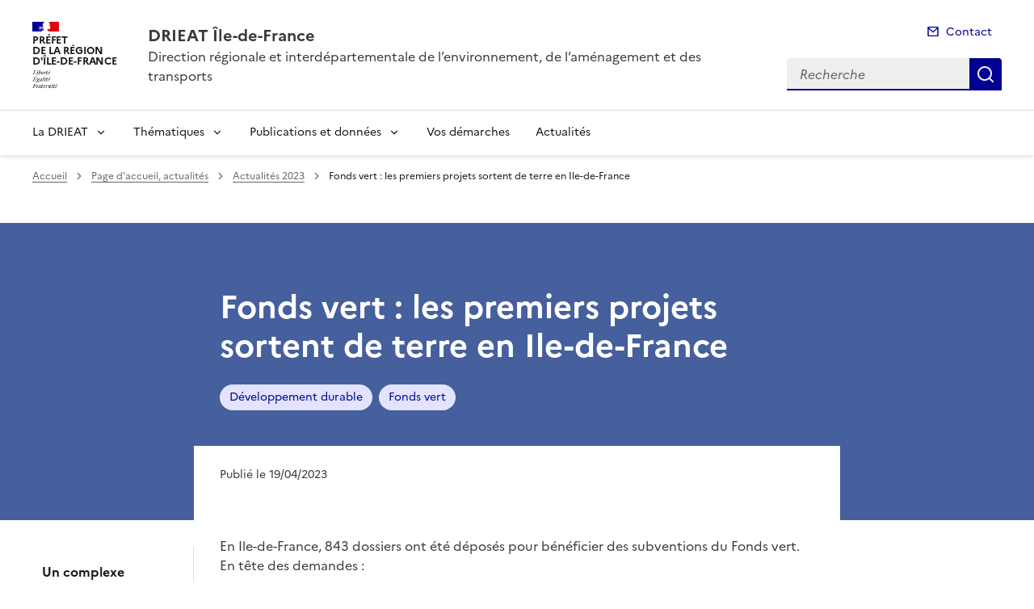

--- FILE ---
content_type: text/html; charset=utf-8
request_url: https://www.drieat.ile-de-france.developpement-durable.gouv.fr/fonds-vert-les-premiers-projets-sortent-de-terre-a12715.html
body_size: 14399
content:
<!doctype html>
<html dir="ltr" lang="fr">
	<head>
	<meta charset="utf-8">
<title>Fonds vert : les premiers projets sortent de terre en Ile-de-France | DRIEAT Île-de-France</title>
<link rel="schema.dcterms" href="http://purl.org/dc/terms/" />
<meta name="dcterms.title" content="Fonds vert&nbsp;: les premiers projets sortent de terre en Ile-de-France" />
<meta name="dcterms.creator" content="DRIEAT Île-de-France" />
<meta name="dcterms.date" content="2023-04-19" />
<meta name="dcterms.modified" content="2023-04-19" />
<meta name="dcterms.subject" content="Développement durable, Fonds vert, " />
<meta name="dcterms.format" content="text/html" />
<meta name="dcterms.language" content="fr" />
<meta name="dcterms.identifier" content="https://www.drieat.ile-de-france.developpement-durable.gouv.fr/fonds-vert-les-premiers-projets-sortent-de-terre-a12715.html" />

<meta name="dcterms.isPartOf" content="Actualités 2023" />

<meta name="dcterms.type" content="" />
<meta name="keywords" content="Développement durable, Fonds vert, " />
<link rel="canonical" href="https://www.drieat.ile-de-france.developpement-durable.gouv.fr/fonds-vert-les-premiers-projets-sortent-de-terre-a12715.html" />
<meta name="description" content="Plus de 800 dossiers ont &#233;t&#233; d&#233;pos&#233;s pour b&#233;n&#233;ficier du Fonds vert en Ile-de-France. Un exemple : le projet de r&#233;novation du complexe sportif de Brie-Comte-Robert. Le Fonds vert donne 2,2 millions d'euros pour un total de 3,8 millions. L'ambition : un complexe sportif r&#233;nov&#233;, agr&#233;able &#224; utiliser, inclusif. Les d&#233;penses &#233;nerg&#233;tiques vont diminuer de 80 %." />
<!-- Balises meta Open Graph -->
<meta property="og:locale" content="fr_FR" />
<meta property="og:title" content="Fonds vert : les premiers projets sortent de terre en Ile-de-France" />
<meta property="og:description" content="Plus de 800 dossiers ont été déposés pour bénéficier du Fonds vert en Ile-de-France. Un exemple : le projet de rénovation du complexe sportif de (…)" />
<meta property="og:image" content="https://www.drieat.ile-de-france.developpement-durable.gouv.fr/IMG/logo/arton12715.png" />
<meta property="og:type" content="website">
<meta property="og:url" content="https://www.drieat.ile-de-france.developpement-durable.gouv.fr/fonds-vert-les-premiers-projets-sortent-de-terre-a12715.html" />
<meta property="og:site_name" content="DRIEAT Île-de-France"/>
<meta property="og:image:alt" content="Fonds vert : les premiers projets sortent de terre en Ile-de-France">

<!-- Balise méta pour twitter -->
<meta name="twitter:card" content="summary_large_image">
<meta name="twitter:site" content="DRIEAT Île-de-France">
<meta name="twitter:image:alt" content="Fonds vert : les premiers projets sortent de terre en Ile-de-France">

<script>
var mediabox_settings={"auto_detect":true,"ns":"box","tt_img":true,"sel_g":"#documents_portfolio a[type='image\/jpeg'],#documents_portfolio a[type='image\/png'],#documents_portfolio a[type='image\/gif']","sel_c":".mediabox","str_ssStart":"Diaporama","str_ssStop":"Arr\u00eater","str_cur":"{current}\/{total}","str_prev":"Pr\u00e9c\u00e9dent","str_next":"Suivant","str_close":"Fermer","str_loading":"Chargement\u2026","str_petc":"Taper \u2019Echap\u2019 pour fermer","str_dialTitDef":"Boite de dialogue","str_dialTitMed":"Affichage d\u2019un media","splash_url":"","lity":{"skin":"_simple-dark","maxWidth":"90%","maxHeight":"90%","minWidth":"400px","minHeight":"","slideshow_speed":"2500","opacite":"0.9","defaultCaptionState":"expanded"}};
</script>
<!-- insert_head_css --><link rel='stylesheet' href='local/cache-css/ae074a342cc8c8cfae0a086fe4e8e75a.css?1766412527' type='text/css' />


<link rel='stylesheet' type='text/css' media='all' href='local/cache-css/cssdyn-css_barre_outils_icones_css-9f8a8ed8.css?1766412526' />






<link rel="stylesheet" href="local/cache-css/cssdyn-_css_ciwidget27_css-d38602eb.css?1766412526" /><link rel="stylesheet" href="local/cache-css/cssdyn-_css_cibloc22_css-e5355d5f.css?1766412526" type="text/css" />
		
<script type='text/javascript' src='local/cache-js/23a2f2c47ccfdc9e5b1df626c9235481.js?1766412528'></script>










<!-- insert_head -->




<script type='text/javascript' src='local/cache-js/jsdyn-javascript_porte_plume_start_js-6064177d.js?1766412526'></script>
<script type="text/javascript" src="plugins-dist/ciwidget/lib/tarteaucitron/tarteaucitron.min.js" id="ciwidget_tarteaucitron"></script><script type="text/javascript">
            tarteaucitron.init({
                "hashtag": "#tarteaucitron",
                "highPrivacy": true,
                "orientation": "top",
                "showIcon": false,
                "adblocker": false,
                "showAlertSmall": false,
                "cookieslist": true,
                "removeCredit": true,
                "bodyPosition": "top",
            });
            </script><script type='text/javascript' src='local/cache-js/jsdyn-_js_cibloc_js-c6ce61bf.js?1766412526'></script><link rel="stylesheet" href="local/cache-css/cssdyn-css_charte_css-fd10c071.css?1766412526" type="text/css" />
                <meta name="viewport" content="width=device-width, initial-scale=1, shrink-to-fit=no">

                <link rel="apple-touch-icon" href="plugins-dist/internet_pm21/images/favicons/apple-touch-icon.png"><!-- 180180 -->
                <link rel="icon" href="plugins-dist/internet_pm21/images/favicons/favicon.svg" type="image/svg+xml">
                <link rel="shortcut icon" href="plugins-dist/internet_pm21/images/favicons/favicon.ico" type="image/x-icon"><!-- 3232 -->
                <link rel="manifest" href="plugins-dist/internet_pm21/images/favicons/manifest.webmanifest" crossorigin="use-credentials">

<script type='text/javascript'>
<!--
function chainemail(titreobjet) {
        chaine_mail = "mailto:?subject=" + titreobjet;
        chaine_mail += "&body=Je recommande cette page : " + escape(titreobjet);
        chaine_mail += ". Pour la consulter, cliquer sur ce lien :" + escape(location.href);
        location.href = chaine_mail;
}
-->
</script>
  	</head>
  	<body>

	<div class="fr-skiplinks" id="top">
   	<nav class="fr-container" role="navigation" aria-label="Accès rapide">
        	<ul class="fr-skiplinks__list">
            		<li>
                		<a class="fr-link" href="#contenu">Accéder au contenu</a>
            		</li>
            		<li>
                		<a class="fr-link" href="#header-navigation">Accéder au menu</a>
            		</li>
            		<li>
                		<a class="fr-link" href="#header-search">Accéder à la recherche</a>
            		</li>
            		<li>
                		<a class="fr-link" href="#footer">Accéder au pied de page</a>
            		</li>
        	</ul>
    	</nav>
</div>
<header role="banner" class="fr-header">
	<div class="fr-header__body">
        	<div class="fr-container">
            		<div class="fr-header__body-row">
                		<div class="fr-header__brand fr-enlarge-link">
                    			<div class="fr-header__brand-top">
						 
							 
								<div class="fr-header__logo">
	<p class="fr-logo">
        	
                	
		
                	
		
                	
		
                	
		
                	
		
                	
		
                	
		
                	
		
                	
		
                	
		
                	
		
                	
		
                	
		
                	
		
                	
		
                	
		
                	
		
                	
		
                	
		
                	
		
                	  Préfet<br>de la région<br>d'Île-de-France
		
                	
		
                	
		
                	
		
                	
		
                	
		
                	
		
                	
		
                	
		
                	
		
                	
		
                	
		
                	
		
                	
		
                	
		
                	
		
                	
		
                	
		
                	
		
                	
		
                	
		
                	
		
                	
		
                	
		
	</p>
</div>							
						
						
						<div class="fr-header__navbar">
                            				<button class="fr-btn--search fr-btn" data-fr-opened="false" aria-controls="modal-recherche" title="Rechercher" id="btn-recherche">
                                				Rechercher
                            				</button>
                            				<button class="fr-btn--menu fr-btn" data-fr-opened="false" aria-controls="modal-menu" id="btn-menu" aria-haspopup="menu" title="Menu">
                                				Menu
                            				</button>
                        			</div>
                    			</div>
                    			<div class="fr-header__service">
                        			<a href="spip.php?page=sommaire" title="Accueil | DRIEAT Île-de-France">
                            				<p class="fr-header__service-title">DRIEAT Île-de-France</p>
                        			</a>
						<p class="fr-header__service-tagline">Direction régionale et interdépartementale de l’environnement, de l’aménagement et des transports</p>
                    			</div>
                		</div>
                		<div class="fr-header__tools">
					<div class="fr-header__tools-links">
                                                <ul class="fr-links-group">
                                                        <li>
                                                                <a class="fr-link fr-fi-mail-line" href="spip.php?page=contact">Contact</a>
                                                        </li>
                                                </ul>
						
						
                                        </div>
                    			<div class="fr-header__search fr-modal" id="modal-recherche">
                        			<div class="fr-container fr-container-lg--fluid">
                            				<button class="fr-btn--close fr-btn" aria-controls="modal-recherche">Fermer</button>
							<form action="spip.php?page=recherche" method="get">
                                                                <input type="hidden" name="page" value="recherche">
                            					<div class="fr-search-bar" id="header-search" role="search">
                                					<label class="fr-label" for="search-input">Recherche</label>
                                					<input class="fr-input" placeholder="Recherche" type="search" id="search-input" name="recherche" title="Recherche">
                                					<button class="fr-btn" title="Recherche" type="submit">
                                    						Recherche
                                					</button>
                            					</div>
							</form>
                        			</div>
                    			</div>
                		</div>
            		</div>
        	</div>
    	</div><div class="fr-header__menu fr-modal" id="modal-menu">
                <div class="fr-container">
			<button class="fr-btn--close fr-btn" aria-controls="modal-menu">Fermer</button>
                        
                        
                        
                        
                        
                        
                        
                        
                        
                        
                        
                        
                        
                        
                        
                        
                        
                        
                        
                        
                        
                        
                        
                        
                        
                        
                        
                        
                        
                        
                        
                        
                        
                        
                        
                        
                        
                        
                        
                        
	
			

                	
                        	
                        	        
				
                                        
                	

			<div class="fr-header__menu-links"></div>
                        <nav class="fr-nav" id="header-navigation" role="navigation" aria-label="Menu principal">
                                <ul class="fr-nav__list">
                                        
						
                                        	
                                        	
                                        	
                                        	
                                        	
                                        	
                                        	
                                        	
                                        	
						
						<li class="fr-nav__item">
                                                        <button class="fr-nav__btn" aria-expanded="false" aria-controls="menu-3947" >La DRIEAT</button>
                                                        <div class="fr-collapse fr-menu" id="menu-3947">
                                                                <ul class="fr-menu__list">
                                                                        
                                                                        <li>
                                                                                
                                                                                <a class="fr-nav__link" href="presentation-et-organisation-r3987.html" target="_self" >
                                                                                        Présentation et organisation
                                                                                </a>
                                                                        </li>
                                                                        
                                                                        <li>
                                                                                
                                                                                <a class="fr-nav__link" href="coordonnees-des-implantations-r4048.html" target="_self" >
                                                                                        Coordonnées des implantations
                                                                                </a>
                                                                        </li>
                                                                        
                                                                        <li>
                                                                                
                                                                                <a class="fr-nav__link" href="l-engagement-de-transparence-r1725.html" target="_self" >
                                                                                        L&#8217;engagement de transparence
                                                                                </a>
                                                                        </li>
                                                                        
                                                                        <li>
                                                                                
                                                                                <a class="fr-nav__link" href="recrutement-r3995.html" target="_self" >
                                                                                        Recrutement
                                                                                </a>
                                                                        </li>
                                                                        
                                                                        <li>
                                                                                
                                                                                <a class="fr-nav__link" href="presse-r4591.html" target="_self" >
                                                                                        Presse
                                                                                </a>
                                                                        </li>
                                                                        
                                                                        <li>
                                                                                
                                                                                <a class="fr-nav__link" href="observatoires-et-partenaires-r4834.html" target="_self" >
                                                                                        Observatoires et partenaires
                                                                                </a>
                                                                        </li>
                                                                        
                                                                        <li>
                                                                                
                                                                                <a class="fr-nav__link" href="la-lettre-de-la-drieat-r4741.html" target="_self" >
                                                                                        La lettre de la DRIEAT
                                                                                </a>
                                                                        </li>
                                                                        
                                                                        <li>
                                                                                
                                                                                <a class="fr-nav__link" href="nos-liens-utiles-r4799.html" target="_self" >
                                                                                        Nos liens utiles
                                                                                </a>
                                                                        </li>
                                                                        
                                                                        <li>
                                                                                
                                                                                <a class="fr-nav__link" href="contacter-la-drieat-r4446.html" target="_self" >
                                                                                        Contacter la DRIEAT
                                                                                </a>
                                                                        </li>
                                                                        
                                                                </ul>
                                                        </div>
                                                </li>
						
					
						
                                        	
                                        	
                                        	
                                        	
                                        	
                                        	
                                        	
                                        	
                                        	
                                        	
                                        	
						
						<li class="fr-nav__item">
                                                        <button class="fr-nav__btn" aria-expanded="false" aria-controls="menu-4829" >Thématiques</button>
                                                        <div class="fr-collapse fr-menu" id="menu-4829">
                                                                <ul class="fr-menu__list">
                                                                        
                                                                        <li>
                                                                                
                                                                                <a class="fr-nav__link" href="amenagement-durable-r4602.html" target="_self" >
                                                                                        Aménagement durable
                                                                                </a>
                                                                        </li>
                                                                        
                                                                        <li>
                                                                                
                                                                                <a class="fr-nav__link" href="autorisation-environnementale-r1460.html" target="_self" >
                                                                                        Autorisation environnementale
                                                                                </a>
                                                                        </li>
                                                                        
                                                                        <li>
                                                                                
                                                                                <a class="fr-nav__link" href="biodiversite-nature-paysage-r30.html" target="_self" >
                                                                                        Biodiversité, Nature, Paysage
                                                                                </a>
                                                                        </li>
                                                                        
                                                                        <li>
                                                                                
                                                                                <a class="fr-nav__link" href="climat-qualite-de-l-air-energie-r35.html" target="_self" >
                                                                                        Climat, qualité de l’air, énergie
                                                                                </a>
                                                                        </li>
                                                                        
                                                                        <li>
                                                                                
                                                                                <a class="fr-nav__link" href="developpement-durable-r36.html" target="_self" >
                                                                                        Développement durable
                                                                                </a>
                                                                        </li>
                                                                        
                                                                        <li>
                                                                                
                                                                                <a class="fr-nav__link" href="eau-et-milieux-aquatiques-r34.html" target="_self" >
                                                                                        Eau et milieux aquatiques
                                                                                </a>
                                                                        </li>
                                                                        
                                                                        <li>
                                                                                
                                                                                <a class="fr-nav__link" href="evaluation-environnementale-r201.html" target="_self" >
                                                                                        Evaluation environnementale
                                                                                </a>
                                                                        </li>
                                                                        
                                                                        <li>
                                                                                
                                                                                <a class="fr-nav__link" href="mobilites-r4604.html" target="_self" >
                                                                                        Mobilités
                                                                                </a>
                                                                        </li>
                                                                        
                                                                        <li>
                                                                                
                                                                                <a class="fr-nav__link" href="prevention-des-risques-naturels-et-technologiques-r29.html" target="_self" >
                                                                                        Prévention des risques naturels et technologiques
                                                                                </a>
                                                                        </li>
                                                                        
                                                                        <li>
                                                                                
                                                                                <a class="fr-nav__link" href="securite-des-transports-r4605.html" target="_self" >
                                                                                        Sécurité des transports
                                                                                </a>
                                                                        </li>
                                                                        
                                                                        <li>
                                                                                
                                                                                <a class="fr-nav__link" href="transition-energetique-et-batiments-r4603.html" target="_self" >
                                                                                        Transition énergétique et bâtiments
                                                                                </a>
                                                                        </li>
                                                                        
                                                                </ul>
                                                        </div>
                                                </li>
						
					
						
                                        	
                                        	
                                        	
                                        	
                                        	
                                        	
                                        	
                                        	
                                        	
                                        	
                                        	
						
						<li class="fr-nav__item">
                                                        <button class="fr-nav__btn" aria-expanded="false" aria-controls="menu-4831" >Publications et données</button>
                                                        <div class="fr-collapse fr-menu" id="menu-4831">
                                                                <ul class="fr-menu__list">
                                                                        
                                                                        <li>
                                                                                
                                                                                <a class="fr-nav__link" href="avis-et-consultations-du-public-r812.html" target="_self" >
                                                                                        Avis et consultations du public
                                                                                </a>
                                                                        </li>
                                                                        
                                                                        <li>
                                                                                
                                                                                <a class="fr-nav__link" href="avis-et-decisions-de-l-autorite-environnementale-r69.html" target="_self" >
                                                                                        Avis et décisions de l&#8217;Autorité Environnementale
                                                                                </a>
                                                                        </li>
                                                                        
                                                                        <li>
                                                                                
                                                                                <a class="fr-nav__link" href="bulletins-hydrologiques-d-etiage-de-vigilance-r4845.html" target="_self" >
                                                                                        Bulletins hydrologiques, d&#8217;étiage, de vigilance crues
                                                                                </a>
                                                                        </li>
                                                                        
                                                                        <li>
                                                                                
                                                                                <a class="fr-nav__link" href="acceder-aux-donnees-r4752.html" target="_self" >
                                                                                        Accéder aux données
                                                                                </a>
                                                                        </li>
                                                                        
                                                                        <li>
                                                                                
                                                                                <a class="fr-nav__link" href="cartotheque-r371.html" target="_self" >
                                                                                        Cartothèque
                                                                                </a>
                                                                        </li>
                                                                        
                                                                        <li>
                                                                                
                                                                                <a class="fr-nav__link" href="infographies-et-datavisualisations-r4913.html" target="_self" >
                                                                                        Infographies et datavisualisations
                                                                                </a>
                                                                        </li>
                                                                        
                                                                        <li>
                                                                                
                                                                                <a class="fr-nav__link" href="etudes-et-indicateurs-sur-la-construction-et-le-r4843.html" target="_self" >
                                                                                        Etudes et indicateurs sur la construction et le logement
                                                                                </a>
                                                                        </li>
                                                                        
                                                                        <li>
                                                                                
                                                                                <a class="fr-nav__link" href="etudes-et-enquetes-sur-la-mobilite-et-les-r4844.html" target="_self" >
                                                                                        Etudes et enquêtes sur la mobilité et les transports
                                                                                </a>
                                                                        </li>
                                                                        
                                                                        <li>
                                                                                
                                                                                <a class="fr-nav__link" href="etudes-et-indicateurs-de-developpement-durable-r3957.html" target="_self" >
                                                                                        Études et indicateurs de développement durable
                                                                                </a>
                                                                        </li>
                                                                        
                                                                        <li>
                                                                                
                                                                                <a class="fr-nav__link" href="plaquettes-et-brochures-sur-nos-thematiques-r4846.html" target="_self" >
                                                                                        Plaquettes et brochures sur nos thématiques
                                                                                </a>
                                                                        </li>
                                                                        
                                                                        <li>
                                                                                
                                                                                <a class="fr-nav__link" href="centre-de-documentation-r4234.html" target="_self" >
                                                                                        Centre de documentation
                                                                                </a>
                                                                        </li>
                                                                        
                                                                </ul>
                                                        </div>
                                                </li>
						
					
						
                                               	
                                                <li class="fr-nav__item">
                                                        <a class="fr-nav__link" href="vos-demarches-r4832.html" target="_self" >Vos démarches</a>
                                                </li>
						
					
						
                                               	
                                                <li class="fr-nav__item">
                                                        <a class="fr-nav__link" href="actualites-r4849.html" target="_self" >Actualités</a>
                                                </li>
						
					
                                </ul>
                        </nav>
                </div>
	</div>
</header>
<div class="fr-container">
	<nav role="navigation" class="fr-breadcrumb" aria-label="vous êtes ici :">
		<button class="fr-breadcrumb__button" aria-expanded="false" aria-controls="breadcrumb">Voir le fil d'Ariane</button>
        	<div class="fr-collapse" id="breadcrumb">
			<ol class="fr-breadcrumb__list">
        	        	<li>
        	        		<a class="fr-breadcrumb__link" href="spip.php?page=sommaire">Accueil</a>
        	        	</li>
				
        	                	
						<li>
        	        				<a class="fr-breadcrumb__link" href="page-d-accueil-actualites-r58.html">Page d&#8217;accueil, actualités</a>
						</li>
					
					<li>
        	        	        	<a class="fr-breadcrumb__link" href="actualites-2023-r4902.html">Actualités 2023</a>
					</li>
        	        	
				<li>
					<a class="fr-breadcrumb__link" aria-current="page" role="link" aria-disabled="true">Fonds vert&nbsp;: les premiers projets sortent de terre en Ile-de-France</a>
        	        	</li>
			</ol>
		</div>
	</nav>
</div>



<div class="aplat-article">
</div>

<main id="main" role="main">
<div class="fr-container" id="contenu">
	<div class="fr-grid-row">
		<div class="fr-col-2 col-gauche">
			<nav class="sommaire-sidemenu fr-sidemenu fr-sidemenu--sticky fr-mt-4w" role="navigation" aria-label="Sommaire">
        			<div class="sommaire-sidemenu__inner fr-sidemenu__inner">
                			<button class="somaire-sidemenu__btn fr-sidemenu__btn" hidden aria-controls="fr-sidemenu-wrapper" aria-expanded="false">Dans cette rubrique</button>
                			<!--sommaire--><div class="fr-collapse nav-sommaire-2" id="fr-sidemenu-wrapper"><ul class="sommaire-sidemenu__list fr-sidemenu__list">
<li class="fr-sidemenu__item" id="s-Un-complexe-sportif-renove-a-Brie-Comte-Robert-grace-au-Fonds-vert"><a href="#H_Un-complexe-sportif-renove-a-Brie-Comte-Robert-grace-au-Fonds-vert" class="sommaire-sidemenu__link fr-sidemenu__link">Un complexe sportif rénové à Brie-Comte-Robert grâce au Fonds vert</a></li>
<li class="fr-sidemenu__item" id="s-Cinq-projets-retenus-par-le-Fonds-vert"><a href="#H_Cinq-projets-retenus-par-le-Fonds-vert" class="sommaire-sidemenu__link fr-sidemenu__link">Cinq projets retenus par le Fonds vert</a></li></ul></div><!--/sommaire-->
        			</div>
			</nav>
		</div>
		<div class="fr-col-8 col-article">
			<div class="entete-article">
				<h1 class="titre-article fr-display-xs fr-mb-3w">Fonds vert&nbsp;: les premiers projets sortent de terre en Ile-de-France</h1>
				
                                	<ul class="fr-tags-group">
                                
                                                <li>
                                                        <a href="developpement-durable-m3514.html?lang=fr" class="tag-bandeau fr-tag" target="_self">
                                                        	Développement durable
                                                	</a>
                                 		</li>
                                 
                                                <li>
                                                        <a href="fonds-vert-m3595.html?lang=fr" class="tag-bandeau fr-tag" target="_self">
                                                        	Fonds vert
                                                	</a>
                                 		</li>
                                 
                                 	</ul>
                                 
			</div>
			<div class="contenu-article">
				
				<div class="date-article fr-mt-4w fr-pt-3w">
					<p class="fr-text--sm">
                                       	<time datetime="2023-04-19">Publié le 19/04/2023</time>
                                       	
					</p>
                                </div>
			
				<div class="texte-article fr-text fr-mt-8w fr-mb-3w">
					<p>En Ile-de-France, 843 dossiers ont été déposés pour bénéficier des subventions du Fonds vert. En tête des demandes&nbsp;:</p>
<ul class="spip" role="list"><li> la rénovation des bâtiments,</li><li> la modernisation de l’éclairage public,</li><li> la renaturation.</li></ul><figure role="group" class='credit-content-media spip_document_1038832810 spip_documents spip_documents_center' aria-label="" style='center;'>
	<button id="btnImg_1038832810" class="image_lien" title='Voir en grand' onclick='afficheImage ("IMG/jpg/infog_fv2.jpg", "jpg", "29.7 kio", "", "500", "294", "btnImg_1038832810");'>
		<img class="fr-responsive-img" src='IMG/jpg/infog_fv2.jpg' width="500" height="294" alt="" />
	</button>
    <figcaption class="fr-content-media__caption"></figcaption>
</figure>
<p>Une <a href="IMG/pdf/23053_dp_fondsvert_accelere_idf_2_.pdf" class="spip_in" type='application/pdf'>brochure a été publiée pour faire un premier bilan de la mise en oeuvre</a> du Fonds vert.</p>
<h2 class="spip" id='H_Un-complexe-sportif-renove-a-Brie-Comte-Robert-grace-au-Fonds-vert'>Un complexe sportif rénové à Brie-Comte-Robert grâce au Fonds vert</h2><figure role="group" class='credit-content-media spip_document_1038832811 spip_documents spip_documents_center' aria-label="" style='center;'>
	<button id="btnImg_1038832811" class="image_lien" title='Voir en grand' onclick='afficheImage ("IMG/png/projet_phare_fv.png", "png", "183.4 kio", "", "700", "243", "btnImg_1038832811");'>
		<img class="fr-responsive-img" src='IMG/png/projet_phare_fv.png' width="700" height="243" alt="" />
	</button>
    <figcaption class="fr-content-media__caption"></figcaption>
</figure>
<p>La ville de Brie-Comte-Robert souhaite rénover le complexe sportif Arthur-Chaussy depuis plusieurs années.<br class='autobr' />
En 2019, elle a mené une étude technique et thermique. Datant des années 1970/1980, le bâtiment ne répond plus aux enjeux actuels. Le maire, Jean Laviolette, a donc décidé de lancer sa rénovation et son extension.</p>
<div class="cibloc cibloc_miseavant fr-callout">
<h4 class="fr-callout__title">Quatre chiffres clés</h4>
<ul class="spip" role="list"><li> un projet de 3,8 millions d’euros,</li><li> une subvention de 2,2 millions du Fonds vert.
</div></li></ul>
<p>La rénovation permettra de baisser de 80&nbsp;% les dépenses énergétiques du bâtiment et de 94% ses émissions de gaz à effet de serre&nbsp;; la ville rénovera intégralement le lieu (sol, murs, toits…), remplacera le chauffage au gaz par une pompe à chaleur, mettra en place des ballons thermodynamiques alimentés par des panneaux solaires et réutilisera les eaux de pluie pour desservir les sanitaires.<br class='autobr' />
Grâce à la mise en accessibilité et la mise à disposition de nouveaux lieux, ce complexe permettra une meilleure inclusivité (seniors, personnes à mobilité réduite…). Les locaux favoriseront l’évolution des usagers dans leurs pratiques sportives, notamment grâce à la création de tribunes, à la réorganisation d’espaces intérieurs&hellip; Consultés, les usagers (clubs, collège) ont amendé le projet pour répondre à leurs besoins réels.<br class='autobr' />
Après avoir débuté en juillet 2023, les travaux devraient se terminer en février 2026. La consultation est en cours. Nous espérons que le tissu économique local s’investira.<br class='autobr' />
La commune souhaite, par le biais de cette opération d’investissement, soutenir l’emploi local, en s’appuyant sur les ressources biosourcées du territoire et les filières locales du bâtiment et de la construction</p>
<figure class="cibloc cibloc_citation fr-quote fr-quote--column fr-mb-4w">
<blockquote><p class="texte-citation">Brie-Comte-Robert est une ville sportive, dynamique, au tissu associatif riche. Des infrastructures des années 1970/1980 sont toujours utilisées, mais ne correspondent plus aux besoins des usagers et aux impératifs économiques et écologiques. Avec le soutien du Fonds vert, la ville sera à même de rénover le complexe sportif Arthur-Chaussy sans déstabiliser les finances communales, tout en répondant aux enjeux écologiques de la politique municipale RSO (responsabilité sociétale des organisations)&nbsp;».</p>
</blockquote>
<figcaption><p class="fr-quote__author">Jean LAVIOLETTE</p>
<ul class="fr-quote__source"><li>Maire de Brie-Comte-Robert,<br class='autobr' />
président de la communauté de communes de l’Orée de la Brie</li></ul></figcaption>
</figure><h2 class="spip" id='H_Cinq-projets-retenus-par-le-Fonds-vert'>Cinq projets retenus par le Fonds vert</h2><figure role="group" class='credit-content-media spip_document_1038832809 spip_documents spip_documents_center' aria-label="" style='center;'>
        
                <img class="image_article fr-responsive-img" src="IMG/jpg/infog_projets_idf.jpg" width="671" height="329" alt="" />
        
    <figcaption class="fr-content-media__caption"></figcaption>
</figure>
					
				</div>

				
				<div class="fr-downloads-group fr-downloads-group--bordered fr-mb-8v">
    					<ul>
				
        					<li>
            						<div class="fr-download">
                						<p>
                    							<a href="IMG/pdf/23053_dp_fondsvert_accelere_idf_2_.pdf" download class="fr-download__link">Brochure&nbsp;: Le Fonds vert accelere en Ile-de-France
                        							<span class="fr-download__detail">
                  							        	<span style='text-transform: uppercase;'>pdf</span> - 333.3 kio
                        							</span>
                    							</a>
                						</p>
            						</div>
        					</li>
				
    					</ul>
				</div>
				
			</div>
			<div class="annexe-article fr-mb-4w">			
				<div id="blocoutils" class="blocoutils">
	<div class="fr-share-article fr-share">
    		<h2 class="charte-share__title fr-share__title">Partager la page</h2>
    		<ul class="fr-share__group">
        		<li>
            			<a class="fr-share__link fr-share__link--facebook" title="Partager sur Facebook - ouvre une nouvelle fenêtre" href="http://www.facebook.com/sharer.php?u=https%3A%2F%2Fwww.drieat.ile-de-france.developpement-durable.gouv.fr%2Ffonds-vert-les-premiers-projets-sortent-de-terre-a12715.html&amp;t=Fonds vert : les premiers projets sortent de terre en Ile-de-France" target="_blank" rel="noopener" onclick="window.open(this.href,'Partager sur Facebook','toolbar=no,location=yes,status=no,menubar=no,scrollbars=yes,resizable=yes,width=600,height=450'); event.preventDefault();">Partager sur Facebook</a>
        		</li>
        		<li>
            			<a class="fr-share__link fr-share__link--twitter-x" title="Partager sur X - ouvre une nouvelle fenêtre" href="https://x.com/share?text=Fonds vert : les premiers projets sortent de terre en Ile-de-France&amp;url=https%3A%2F%2Fwww.drieat.ile-de-france.developpement-durable.gouv.fr%2Ffonds-vert-les-premiers-projets-sortent-de-terre-a12715.html" target="_blank" rel="noopener" onclick="window.open(this.href,'Partager sur X','toolbar=no,location=yes,status=no,menubar=no,scrollbars=yes,resizable=yes,width=600,height=420'); event.preventDefault();">Partager sur X</a>
        		</li>
        		<li>
            			<a class="fr-share__link fr-share__link--linkedin" title="Partager sur LinkedIn - ouvre une nouvelle fenêtre" href="http://www.linkedin.com/shareArticle?mini=true&amp;url=https%3A%2F%2Fwww.drieat.ile-de-france.developpement-durable.gouv.fr%2Ffonds-vert-les-premiers-projets-sortent-de-terre-a12715.html&amp;title=Fonds vert : les premiers projets sortent de terre en Ile-de-France" target="_blank" rel="noopener" onclick="window.open(this.href,'Partager sur LinkedIn','toolbar=no,location=yes,status=no,menubar=no,scrollbars=yes,resizable=yes,width=550,height=550'); event.preventDefault();">Partager sur LinkedIn</a>
        		</li>
        		<li>
            			<a class="fr-share__link fr-share__link--mail" href="javascript:chainemail('DRIEAT Ile-de-France - Fonds vert  : les premiers projets sortent de terre en Ile-de-France')" title="Partager par email">Partager par email</a>
        		</li>
        		<li>
				<span id="tocopy" class="masque" aria-hidden="true">https://www.drieat.ile-de-france.developpement-durable.gouv.fr/fonds-vert-les-premiers-projets-sortent-de-terre-a12715.html</span>
            			<button class="fr-share__link fr-share__link--copy js-copy" title="Copier le lien de la page dans le presse-papier" onclick="navigator.clipboard.writeText(window.location);alert('Adresse copiée dans le presse papier.');" data-target="#tocopy">Copier le lien de la page dans le presse-papier</button>
        		</li>
    		</ul>
	</div>
	<div class="abonnement-article">
		 
                	 
   				<a rel="nofollow" href="spip.php?page=abonnement-article&amp;id_article=12715" title="S'abonner" class="abonnement-btn fr-btn fr-btn--secondary">
					<svg aria-hidden="true" focusable="false">
                                        	<use xlink:href="#symbol-abonnement"></use>
                                	</svg>
					S'abonner
				</a>
			
                
	</div>
</div>

<script>
	var btncopy = document.querySelector('.js-copy');
	if(btncopy) {
		btncopy.addEventListener('click', docopy);
	}

	function docopy() {

    		// Cible de l'élément qui doit être copié
    		var target = this.dataset.target;
    		var fromElement = document.querySelector(target);
    		if(!fromElement) {
			return;
		}

    		// Sélection des caractères concernés
    		var range = document.createRange();
    		var selection = window.getSelection();
    		range.selectNode(fromElement);
    		selection.removeAllRanges();
    		selection.addRange(range);

    		try {
        		// Exécution de la commande de copie
        		var result = document.execCommand('copy');
        		if (result) {
            			// La copie a réussi
            			alert('Adresse copiée dans le presse papier.');
        		}
    		}
    		catch(err) {
        		// Une erreur est surevnue lors de la tentative de copie
        		alert(err);
    		}

    		// Fin de l'opération
    		selection = window.getSelection();
    		if (typeof selection.removeRange === 'function') {
        		selection.removeRange(range);
    		} else if (typeof selection.removeAllRanges === 'function') {
        		selection.removeAllRanges();
    		}
	}
</script>	

				

							</div>

			
        			
                			
                			
        			
                			
                			
        			
                			
                			
        			
                			
                			
        			
                			
                			
        			
                			
                			
        			
                			
                			
        			
                			
                			
        			
                			
                			
        			
                			
                			
        			
                			
                			
        			
                			
                			
        			
                			
                			
        			
                			
                			
        			
                			
                			
        			
                			
                			
        			
                			
                			
        			
                			
                			
        			
                			
                			
        			
                			
                			
        			
                			
                			
        			
                			
                			
        			
                			
                			
        			
                			
                			
        			
                			
                			
        			
                			
                			
        			
                			
                			
        			
                			
                			
        			
                			
                			
        			
                			
                			
        			
                			
                			
        			
                			
                			
        			
                			
                			
        			
                			
                			
        			
                			
                			
        			
                			
                			
        			
			
        			
                			
                			
        			
                			
                			
        			
                			
                			
        			
                			
                			
        			
                			
                			
        			
                			
                			
        			
                			
                			
        			
                			
                			
        			
                			
                			
        			
                			
                			
        			
			

			
        			<div class="articles_memesujet fr-container">
					<div class="articles_memesujet_titre fr-pt-8v fr-pb-4v fr-mb-4v">
						<svg aria-hidden="true" focusable="false">
                        	        		<use xlink:href="#symbol-memesujet"></use>
                        	        	</svg>
                				<h2 class="titre_memesujet fr-ml-4v">Sur le même sujet</h2>
					</div>
					<div class="articles_memesujet_grille fr-grid-row fr-grid-row--gutters fr-grid-row--center">
					
						<div class="col_memesujet fr-col-6 fr-mt-2w">
							<div class="fr-card fr-enlarge-link">
    								<div class="fr-card__body">
									<div class="fr-card__content">
										<h3 class="fr-card__title fr-h4">
                                							<a href="journee-mondiale-des-sols-des-activites-ludiques-a13359.html">Journée mondiale des sols : des activités ludiques pour mieux comprendre les sols !</a>
                        							</h3>
                        							<p class="fr-card__desc fr-mb-4v">À l’occasion de la Journée mondiale des sols du 5 décembre, nous vous invitons à explorer la richesse et les secrets de ce monde vivant… en jouant&nbsp;(…)</p>
    									 	<div class="fr-card__start">
                									<ul class="fr-tags-group">
                    										<li>
                        										<p class="fr-tag">Développement durable</p>
                    										</li>
                									</ul>
										</div>
										<p class="date_card">3 décembre 2025</p>
									</div>
								</div>
							</div>
						</div>
					
						<div class="col_memesujet fr-col-6 fr-mt-2w">
							<div class="fr-card fr-enlarge-link">
    								<div class="fr-card__body">
									<div class="fr-card__content">
										<h3 class="fr-card__title fr-h4">
                                							<a href="mecenat-environnemental-120-entreprises-et-a13209.html">Mécénat environnemental : 120 entreprises et associations aux rencontres de la DRIEAT</a>
                        							</h3>
                        							<p class="fr-card__desc fr-mb-4v">Le mécénat environnemental est en plein essor. Pour faire se rencontrer associations, mécènes, collectivités et acteurs du secteur, la DRIEAT a&nbsp;(…)</p>
    									 	<div class="fr-card__start">
                									<ul class="fr-tags-group">
                    										<li>
                        										<p class="fr-tag">Développement durable</p>
                    										</li>
                									</ul>
										</div>
										<p class="date_card">20 juin 2025</p>
									</div>
								</div>
							</div>
						</div>
					
						<div class="col_memesujet fr-col-6 fr-mt-2w">
							<div class="fr-card fr-enlarge-link">
    								<div class="fr-card__body">
									<div class="fr-card__content">
										<h3 class="fr-card__title fr-h4">
                                							<a href="clap-de-fin-apres-une-annee-de-travail-sur-les-a13240.html">Clap de fin après une année de travail sur les enjeux de l’eau pour 26 établissements scolaires&nbsp;(…)</a>
                        							</h3>
                        							
    									 	<div class="fr-card__start">
                									<ul class="fr-tags-group">
                    										<li>
                        										<p class="fr-tag">Développement durable</p>
                    										</li>
                									</ul>
										</div>
										<p class="date_card">5 juin 2025</p>
									</div>
								</div>
							</div>
						</div>
					
						<div class="col_memesujet fr-col-6 fr-mt-2w">
							<div class="fr-card fr-enlarge-link">
    								<div class="fr-card__body">
									<div class="fr-card__content">
										<h3 class="fr-card__title fr-h4">
                                							<a href="participez-a-la-rencontre-territoires-en-a13226.html">Participez à la rencontre Territoires en transition et éco-PME d’Île-de-France du 5 juin 2025</a>
                        							</h3>
                        							
    									 	<div class="fr-card__start">
                									<ul class="fr-tags-group">
                    										<li>
                        										<p class="fr-tag">Développement durable</p>
                    										</li>
                									</ul>
										</div>
										<p class="date_card">12 mai 2025</p>
									</div>
								</div>
							</div>
						</div>
					
					</div>
                		</div>
			
		</div>

		<div class="fr-col-2 col-droite">
			<div class="retourhaut">
                        	<a class="fr-link fr-fi-arrow-up-fill fr-link--icon-left" href="#top">
	Haut de page
</a>                	</div>
		</div>
	</div>
</div>
</main>

<div id="boxOverlay"></div>
<div id="box" class="box_modalbox" role="dialog" aria-modal="true" tabindex="-1">
	<div id="boxWrapper">
		<div>
			<div id="boxTopLeft"></div>
			<div id="boxTopCenter"></div>
			<div id="boxTopRight"></div>
		</div>
		<div style="clear: left;">
			<div id="boxMiddleLeft"></div>
			<div id="boxContent">
				<figure id="boxLoadedContent" class="boxfigure" role="group">
					<img id="boxPhoto" class="cboxPhoto" src="" alt="">
					<figcaption id="boxTitle"></figcaption>
				</figure>
				<div id="boxBtnBack" class="hidden"></div>
                                <button type="button" id="boxClose" tabindex="0" title="Fermer" onclick='fermeImage()'>X</button>
			</div>
			<div id="boxMiddleRight" style="float: left;"></div>
		</div>
		<div style="clear: left;">
			<div id="boxBottomLeft"></div>
			<div id="boxBottomCenter"></div>
			<div id="boxBottomRight"></div>
		</div>
	</div>
	<div style="position: absolute; width: 9999px; visibility: hidden; max-width: none; display: none;"></div>
</div><script type="text/javascript">
<!--
if (typeof cibcOptOut != 'function' || cibcOptOut()!="oui"){
  var _paq = _paq || [];
  _paq.push(['setDocumentTitle', 'page_d_accueil__actualites::actualites_2023::a12715-fonds_vert_:_les_premiers_projets_sortent_de_terre_en_ile-de-france']);
  _paq.push(['setDownloadClasses', ["LienTelecharg","document"]]);
  _paq.push(['trackPageView']);
  _paq.push(['enableLinkTracking']);
  (function() {
    var u="//audience-sites.din.developpement-durable.gouv.fr/";
    _paq.push(['setTrackerUrl', u+'piwik.php']);
    _paq.push(['setSiteId', '1497']);
    var d=document, g=d.createElement('script'), s=d.getElementsByTagName('script')[0];
    g.type='text/javascript'; g.async=true; g.defer=true; g.src=u+'piwik.js'; s.parentNode.insertBefore(g,s);
  })();
}
function piwikTrackVideo(type,section,page,x1){
        _paq.push(['trackEvent', 'Video', 'Play', page]);
}
//-->
</script>
<noscript><p><img src="//audience-sites.din.developpement-durable.gouv.fr/piwik.php?idsite=1497&rec=1&action_name=page_d_accueil__actualites::actualites_2023::a12715-fonds_vert_:_les_premiers_projets_sortent_de_terre_en_ile-de-france" style="border:0;" alt="" /></p></noscript>


<script type="text/javascript">
<!--
function ciTrackVideo(type,section,page,x1) {
  if (typeof xitiTrackVideo == 'function') {
    xitiTrackVideo(type,section,page,x1);
  }
  if(typeof piwikTrackVideo == 'function') {
    piwikTrackVideo(type,section,page,x1);
  }
}
//-->
</script><footer class="fr-footer" role="contentinfo" id="footer">
	
        <div class="fr-container">
		 
			<div class="fr-footer__body">
        <div class="fr-footer__brand fr-enlarge-link">
                 
                        <a href="spip.php?page=sommaire" title="Accueil - DRIEAT Île-de-France - Île-de-France">
	
			<p class="fr-logo">
	        		Préfet<br>de la région<br>d'Île-de-France
			</p>
	 
	        </a>                
        </div>		
		
                <div class="fr-footer__content">
                        
                         
                        	<ul class="fr-footer__content-list">
	<li class="fr-footer__content-item">
        	<a class="fr-footer__content-link" title="info.gouv.fr - ouvre une nouvelle fenêtre" target="_blank" href="https://www.info.gouv.fr">info.gouv.fr</a>
	</li>
        <li class="fr-footer__content-item">
        	<a class="fr-footer__content-link" title="service-public.gouv.fr - ouvre une nouvelle fenêtre" target="_blank" href="https://service-public.gouv.fr">service-public.gouv.fr</a>
    	</li>
        <li class="fr-footer__content-item">
        	<a class="fr-footer__content-link" title="legifrance.gouv.fr - ouvre une nouvelle fenêtre" target="_blank" href="https://legifrance.gouv.fr">legifrance.gouv.fr</a>
        </li>
        <li class="fr-footer__content-item">
       		<a class="fr-footer__content-link" title="data.gouv.fr - ouvre une nouvelle fenêtre" target="_blank" href="https://data.gouv.fr">data.gouv.fr</a>
	</li>
</ul>                	
                </div>
        </div>
	<div class="fr-footer__bottom">
                <ul class="liste-pied-page fr-footer__bottom-list">
                        <li class="fr-footer__bottom-item">
                                <a class="fr-footer__bottom-link" href="spip.php?page=plan">Plan du site</a>
                        </li>
			<li class="fr-footer__bottom-item">
                                <a class="fr-footer__bottom-link" href="spip.php?page=glossaire">Glossaire</a>
                        </li>
			
                        <li class="fr-footer__bottom-item">
                                <a class="fr-footer__bottom-link" href="accessibilite-non-conforme-a12438.html">Accessibilité&nbsp;: non conforme</a>
                        </li>
			
                        <li class="fr-footer__bottom-item">
                                <a class="fr-footer__bottom-link" href="mentions-legales-a12437.html">Mentions légales</a>
                        </li>
			
                        <li class="fr-footer__bottom-item">
                                <a class="fr-footer__bottom-link" href="contactez-nous-a2490.html">Contactez-nous</a>
                        </li>
			

			                </ul>
                <div class="fr-footer__bottom-copy">
                        <p>
				Sauf mention contraire, tous les contenus de ce site sont sous <a href="https://github.com/etalab/licence-ouverte/blob/master/LO.md" title="licence etalab-2.0 (nouvelle fenêtre)" target="_blank">licence etalab-2.0</a>
                	</p>
                </div>
        </div>
    </div>
</footer>		

		<script type="module" src="plugins-dist/internet_pm21/js/dsfr.module.min.js"></script>
		<script type="text/javascript" nomodule src="plugins-dist/internet_pm21/js/dsfr.nomodule.min.js"></script>
		<script type="text/javascript" src="plugins-dist/internet_pm21/js/charte.js"></script>
		<svg id="svg-sprite" xmlns="http://www.w3.org/2000/svg" xmlns:xlink="http://www.w3.org/1999/xlink" aria-hidden="true" focusable="false">
    	<symbol id="symbol-section-rss" viewBox="0 0 18 18">
		<path fill="none" d="M 0,0 H 24 V 24 H 0 Z"></path>
		<path d="M 0,0 C 9.941,0 18,8.059 18,18 H 15 C 15,9.716 8.284,3 0,3 Z m 0,7 c 6.075,0 11,4.925 11,11 H 8 A 8,8 0 0 0 0,10 Z m 0,7 a 4,4 0 0 1 4,4 H 0 Z"></path>
    	</symbol>
	<symbol id="symbol-telecharger" viewBox="0 0 24 24">
		<path fill="none" d="M0 0h24v24H0z"></path>
                <path d="M3 19h18v2H3v-2zm10-5.828L19.071 7.1l1.414 1.414L12 17 3.515 8.515 4.929 7.1 11 13.17V2h2v11.172z"></path>
        </symbol>
	<symbol id="symbol-trombone" viewBox="0 0 24 24">
		<path fill="none" d="M0 0h24v24H0z"></path>
                <path d="M14 13.5V8a4 4 0 1 0-8 0v5.5a6.5 6.5 0 1 0 13 0V4h2v9.5a8.5 8.5 0 1 1-17 0V8a6 6 0 1 1 12 0v5.5a3.5 3.5 0 0 1-7 0V8h2v5.5a1.5 1.5 0 0 0 3 0z"></path>
        </symbol>
	<symbol id="symbol-memesujet" viewBox="0 0 24 24">
		<path fill="none" d="M0 0h24v24H0z"></path>
                <path d="M20 22H4a1 1 0 0 1-1-1V3a1 1 0 0 1 1-1h16a1 1 0 0 1 1 1v18a1 1 0 0 1-1 1zm-1-2V4H5v16h14zM7 6h4v4H7V6zm0 6h10v2H7v-2zm0 4h10v2H7v-2zm6-9h4v2h-4V7z"></path>
        </symbol>
	<symbol id="symbol-abonnement" viewBox="0 0 24 24">
		<path fill="none" d="M0 0h24v24H0z"></path>
                <path d="M22 20H2v-2h1v-6.969C3 6.043 7.03 2 12 2s9 4.043 9 9.031V18h1v2zM5 18h14v-6.969C19 7.148 15.866 4 12 4s-7 3.148-7 7.031V18zm4.5 3h5a2.5 2.5 0 1 1-5 0z"></path>
        </symbol>
	<symbol id="symbol-links" viewBox="0 0 24 24">
		<path fill="none" d="M0 0h24v24H0z"></path>
                <path d="M13.06 8.11l1.415 1.415a7 7 0 0 1 0 9.9l-.354.353a7 7 0 0 1-9.9-9.9l1.415 1.415a5 5 0 1 0 7.071 7.071l.354-.354a5 5 0 0 0 0-7.07l-1.415-1.415 1.415-1.414zm6.718 6.011l-1.414-1.414a5 5 0 1 0-7.071-7.071l-.354.354a5 5 0 0 0 0 7.07l1.415 1.415-1.415 1.414-1.414-1.414a7 7 0 0 1 0-9.9l.354-.353a7 7 0 0 1 9.9 9.9z"></path>
        </symbol>
	<symbol id="symbol-arrow-left" viewBox="0 0 100 100">
        	<path d="M31.87,46.9,62,16.74a4.31,4.31,0,1,1,6.1,6.09L41,50,68.13,77.17A4.31,4.31,0,0,1,62,83.26L31.87,53A4.38,4.38,0,0,1,31.87,46.9Z"></path>
    	</symbol>
    	<symbol id="symbol-arrow-right" viewBox="0 0 100 100">
        	<path d="M68.13,53.1,38,83.26a4.31,4.31,0,0,1-6.1-6.09L59,50,31.87,22.83A4.31,4.31,0,0,1,38,16.74L68.13,47A4.38,4.38,0,0,1,68.13,53.1Z"></path>
    	</symbol>
	<symbol id="symbol-player-audio" viewBox="0 0 180 157.262">
        	<rect height="157"  width="180" data-name="Rectangle 122" id="Rectangle_122"></rect>
  		<g transform="translate(-3977.357 -168.762)" data-name="Groupe 630" id="Groupe_630">
    			<path fill="#fff" transform="translate(0 -201.747)" data-name="Tracé 235" id="Tracé_235"
       				d="M4025.965,475.055c2.013,2.275,4.515,4.086,4.184,6.578-.245,1.839-1.964,2.016-2.19,3.858-.326,2.661,2.693,5.975,5.938,7.144,1.691.61,1.537.278,4.3,1.373,3.044,1.2,5.048,2,6.092,3.909.709,1.3.385,2.037,1.356,3.007a5.4,5.4,0,0,0,3.263,1.284,4.116,4.116,0,0,0,.454.009c-9.526,16.08-12.842,20.661-19.2,25.291.828,0,6.443.053,9.141.016,13.448-5.495,19.887-8.374,24.532-13.168a26.79,26.79,0,0,0,7.417-19.115,26.319,26.319,0,0,0-2.763-12.22,18.7,18.7,0,0,1-22.448-16.619,18.682,18.682,0,0,1,7.5-16.712,2.879,2.879,0,0,0-.36-.65l-.011-.015a37.157,37.157,0,0,1-2.2-3.78c-.387-.767-.749-1.555-1.083-2.351l-3.314,1.706a.667.667,0,0,1-.9-.288l-4.123-8.01a.667.667,0,0,1,.288-.9l1.829-.941c-2.136-3.766-3.887-7.091-5.267-9.815,0,0-2.624-5.179-6.381-13.606-.335-.751-.639-1.472-.639-1.472-.231-.558-.5-1.222-.853-2.106a55.7,55.7,0,0,1-1.769-5.892,4.165,4.165,0,0,1-.088-2.192,49.661,49.661,0,0,0-8.406,7.435c-8.875,10.225-9.524,28.289-4.627,34.259,1.5,1.825,4.794,4.532,5.433,9.25.431,3.179-.837,3.639-1.062,7.46A25.278,25.278,0,0,0,4025.965,475.055Z">
			</path>
    			<path fill="#fff" transform="translate(-414.308 -636.231)" data-name="Tracé 236" id="Tracé_236"
       				d="M4469.288,883.38a20.338,20.338,0,0,1,3.7-1.78,3.45,3.45,0,0,1-.278-.668,36.608,36.608,0,0,0-1.67-3.952c-.413-.836-.863-1.662-1.342-2.467l-4.024,2.155c.333.8.7,1.588,1.083,2.357a36.53,36.53,0,0,0,2.155,3.71A3.436,3.436,0,0,1,4469.288,883.38Z">
			</path>
    			<path fill="#fff" transform="translate(-102.914 0)" data-name="Tracé 237" id="Tracé_237"
       				d="M4231.912,256.267c-.194-.8-.571-1.149-2.474-3.409-1.546-1.838-.925-1.167-1.938-2.34-2.785-3.223-4.569-4.926-5.463-6.491.074-.172.131-.325.173-.45-.086.1-.171.2-.257.3a4.764,4.764,0,0,1-.587-1.968,7.661,7.661,0,0,1,0-1.1c.163-1.229.855-1.965,1.126-4.156.445-3.6-.825-6.356-1.878-8.922a122.383,122.383,0,0,1-5.113-15.69,14.719,14.719,0,0,0,5.389-7.2c2.208-6.848-2.144-13.029-4.027-15.7-3.655-5.191-9.395-9.176-11-8.006-1.306.95.861,4.757-.582,5.818-1.034.761-2.83-.692-9.334-4.223-.725-.393-7.691-4.093-11.919-3.958a17.27,17.27,0,0,0-6.063,1.518c-4.691,1.71-15.756-2.626-19.018,1.273-1.521,1.819-.874,2.041-3.081,4.187a6.2,6.2,0,0,1-2.737,1.5,3.383,3.383,0,0,0-.947,1.255c-2.09,4.752-.463,20.736-.463,20.736.06.587.16,1.58.366,2.907a56.894,56.894,0,0,0,1.611,7.074,74.522,74.522,0,0,0,2.967,8.349l1.638-.843a.666.666,0,0,1,.9.288l4.123,8.01a.666.666,0,0,1-.288.9l-3.276,1.687c.479.808.93,1.638,1.344,2.477a37.1,37.1,0,0,1,1.7,4.027l.006.017a2.825,2.825,0,0,0,.3.68,18.7,18.7,0,0,1,10.426,35.893,27.473,27.473,0,0,1,2.8,12.594,28.126,28.126,0,0,1-7.86,20.093c-4.958,5.117-13.926,9.258-22.3,12.4,5.948,0,44.89.48,49.49.08a38.026,38.026,0,0,0,3.721-11.31c2.039-11.655,4.712-13.458,7.234-15.691a15.128,15.128,0,0,1,1.273-1c1.279.076,5.887.045,6.951.01a12.747,12.747,0,0,0,7.463-2.288,8.353,8.353,0,0,0,2.84-3.471,8.183,8.183,0,0,0,.467-4.766c-.4-1.81-1.272-2.41-1.242-4.325a3.808,3.808,0,0,1,.347-1.961c.7-1.259,2-1.277,2.533-2.657a2.814,2.814,0,0,0,.178-1.136,4.085,4.085,0,0,0-2.017-3,2.859,2.859,0,0,0,.352-.146,4.436,4.436,0,0,0,1.993-2.858,6.32,6.32,0,0,0,.242-1.665,11.971,11.971,0,0,1-1.455-3.181c-.495-1.713-.82-2.837-.314-3.778.892-1.662,3.286-.727,4.837-2.635A4.5,4.5,0,0,0,4231.912,256.267Z">
			</path>
  		</g>
	</symbol>
</svg>
</body>
</html>

